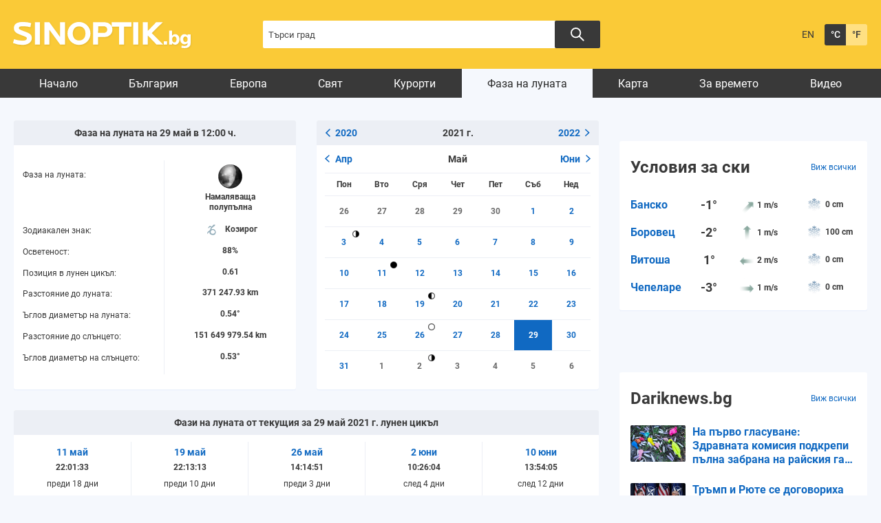

--- FILE ---
content_type: text/html; charset=UTF-8
request_url: https://www.sinoptik.bg/moon-phase/2021/05/29
body_size: 13422
content:
<!DOCTYPE html>
<html lang="bg">
<head>

    <!-- test 111 -->
    <meta charset="UTF-8">
    <meta name="robots" content="index, follow, max-image-preview:large">
    <link rel="dns-prefetch" href="//m.netinfo.bg">
    <link rel="dns-prefetch" href="//a.abv.bg">
    <link rel="dns-prefetch" href="//diff3.smartadserver.com">
    <link rel="stylesheet" href="https://m3.netinfo.bg/sinoptik/css/main-4.7.min.css?v=20250905">
    <!-- <link rel="stylesheet" href="https://apisinoptik.ni.bg/resources/css/main-4.7.min.css"> -->
    <link rel="stylesheet" href="https://m3.netinfo.bg/sinoptik/css/jquery-ui.css">
    <link rel="stylesheet" href="https://cdnjs.cloudflare.com/ajax/libs/Chart.js/2.8.0/Chart.min.css">
    <!--[if IE]>
    <link href="https://m3.netinfo.bg/sinoptik/css/ie_only_style-0.1.css" rel="stylesheet" type="text/css"><![endif]-->
    <!--[if IE 9]>
    <link href="https://m3.netinfo.bg/sinoptik/css/ie9_only_style.css" rel="stylesheet" type="text/css" media="all"><![endif]-->
                <link rel="stylesheet" href="https://m3.netinfo.bg/sinoptik/css/moon-0.2.css">            <link rel="shortcut icon" type="image/x-icon"
          href="https://m.netinfo.bg/sinoptik/images/favicon.ico?v=1">
    <script src="https://m5.netinfo.bg/jquery/niquery.js"></script>
    <script src="https://m4.netinfo.bg/sinoptik/js/jquery-ui.js"></script>
    <script src="https://m4.netinfo.bg/sinoptik/js/plugins.min.js"></script>
    
    <script src="https://sinoptik.bg/js/interface.js?v=20250624"></script>
    <script src="https://cdnjs.cloudflare.com/ajax/libs/Chart.js/2.8.0/Chart.bundle.min.js"></script>
    <script src="https://m.netinfo.bg/assets/richMedia.js?v=01" crossorigin="anonymous"></script>
    <!--[if lt IE 9]>
    <script src="https://html5shiv.googlecode.com/svn/trunk/html5.js"></script><![endif]-->
    <title>Фаза на луната на 29 май 2021 в 12:00 ч. - Sinoptik.bg</title>
    <meta name="description" content="Намаляваща полупълна, зодиакален знак: козирог, осветеност: 88%, позиция в лунен цикъл: 0.61. Лунен календар за 2021 година">
    <meta property="fb:admins" content="692215833">
    <meta property="fb:app_id" content="175064929208472">
    <!--<meta property="og:title" content="Фаза на луната на 29 май 2021 в 12:00 ч. - Sinoptik.bg"> -->
    <meta property="og:title" content="Фаза на луната на 29 май 2021 в 12:00 ч. - Sinoptik.bg">
    <meta property="og:type" content="article">

    <meta property="og:url" content="https://www.sinoptik.bg/moon-phase/2021/05/29">
    <meta property="og:image" content="https://m.netinfo.bg/sinoptik/icons/moon/big/m19.jpg">
    <meta property="og:image:width" content="655">
    <meta property="og:image:height" content="356">
    <meta property="og:site_name" content="Sinoptik.bg - Времето в България и по света">
    <meta property="og:description" content="">
  

            <link rel="alternate" href="https://www.sinoptik.bg/moon-phase/2021/05/29" hreflang="bg-BG">
        <link rel="alternate" href="https://weather.sinoptik.bg/moon-phase/2021/05/29" hreflang="en-BG">
        <link rel="canonical"
              href="https://www.sinoptik.bg/moon-phase/2021/05/29">

        <link rel="alternate" media="only screen and (max-width: 640px)"
              href="https://m.sinoptik.bg/moon-phase/2021/05/29">
        <link rel="alternate" media="only screen and (max-width: 640px)" href="https://m.sinoptik.bg/moon-phase/2021/05/29">

        
    
        

    <link rel="manifest" href="/manifest.json">
    <script>
        console.log('New Foreca API');
        function getCookie(name) {
            var value = "; " + document.cookie;
            var parts = value.split("; " + name + "=");
            if (parts.length == 2) return parts.pop().split(";").shift();
        }

        var segmentsnetinfo;
        var dmpcity;
        var sas_target_netinfo = "";


        if (typeof (Storage) !== "undefined") {
            segmentsnetinfo = localStorage.getItem('NetinfoSegs');
            dmpcity = localStorage.getItem('NetinfoRegion');
        } else if (navigator.cookieEnabled) {
            segmentsnetinfo = getCookie('NetinfoSegs');
            dmpcity = getCookie('NetinfoRegion');
        }

        if (segmentsnetinfo != null) {
            segmentsnetinfo = segmentsnetinfo.replace(/\[|\]/g, '');
            segmentsnetinfo = segmentsnetinfo.split('.');

            for (x in segmentsnetinfo) {
                sas_target_netinfo += 'netinfodmp=' + segmentsnetinfo[x] + ';';
            }
        }
        if (dmpcity != null) {
            sas_target_netinfo += 'dmpcity=' + dmpcity + ';';
        }
    </script>
    <script src="https://cdn.onesignal.com/sdks/OneSignalSDK.js" async></script>
    <script>
        var OneSignal = window.OneSignal || [];
        OneSignal.push(["init", {
            appId: "62a81730-cb16-426d-a1fa-2dd4bf74186e",
            autoRegister: true,
            requiresUserPrivacyConsent: true,
            welcomeNotification: {
                "title": "Sinoptik",
                "message": "Благодарим ви за абонамента",
            },
            notifyButton: {
                enable: true,
                displayPredicate: function () {
                    return OneSignal.isPushNotificationsEnabled()
                        .then(function (isEnabled) {
                            return !isEnabled;
                        });
                },
                size: 'small',
                prenotify: true,
                showCredit: false,
                text: {
                    'tip.state.unsubscribed': 'Получaвайте известия от Sinoptik',
                    'tip.state.subscribed': "Абонирани сте за известия",
                    'tip.state.blocked': "Блокирахте получаването на известия",
                    'message.prenotify': 'Натиснете тук за абонамент за известия',
                    'message.action.subscribed': "Благодарим за абонамента!",
                    'message.action.resubscribed': "Абонирани сте за известия",
                    'message.action.unsubscribed': "Изпращането на известия е прекратено",
                    'dialog.main.title': 'Настройки на известията',
                    'dialog.main.button.subscribe': 'Абонирайте се',
                    'dialog.main.button.unsubscribe': 'Прекратяване на абонамента',
                    'dialog.blocked.title': 'Отблокиране на известията',
                    'dialog.blocked.message': "Следвайте инструкциите, за да активирате известията:"
                },
                colors: {
                    'circle.background': 'rgb(42,42,42)',
                    'badge.background': 'rgb(42,42,42)',
                    'dialog.button.background': 'rgb(42,42,42)',
                    'dialog.button.background.hovering': 'rgb(248,248,248)',
                },
            }
        }]);
        OneSignal.push(function () {
            var tags = {};
            if (dmpcity != null) {
                tags["dmpcity"] = dmpcity;
            }
            if (segmentsnetinfo != null) {
                if (typeof (segmentsnetinfo) === 'string') {
                    segmentsnetinfo = segmentsnetinfo.replace(/\[|\]/g, '');
                    segmentsnetinfo = segmentsnetinfo.split(',');
                }

                for (segment of segmentsnetinfo) {
                    tags[segment] = 1;
                }
            }

            if (Object.keys(tags).length) {
                OneSignal.sendTags(tags);
            }
        });

        //cookie must contain string "2222222" or with more "2" (up to 15)
        if (/2{5,15}/.test(getCookie('netinfo_consent_bit'))) {
            var consent = true;
        }
        setTimeout(userTappedProvideConsentButton, 2000);

        function userTappedProvideConsentButton() {
            if (typeof consent !== 'undefined') {
                // Will initialize the SDK and register for push notifications
                OneSignal.push(function () {
                    OneSignal.provideUserConsent(true);
                });
            }
        }
    </script>


    <script async="async" src='https://www.googletagservices.com/tag/js/gpt.js'></script>
    <script>
        var googletag = googletag || {};
        googletag.cmd = googletag.cmd || [];
    </script>

        <script src="https://lib.wtg-ads.com/publisher/www.sinoptik.bg/lib.min.js" async></script>
    <script src="https://btloader.com/tag?o=5194763873026048&upapi=true"></script>

    <script>
        var w2g = w2g || {};
        w2g.targeting = {};
        w2g.hostname = 'www.sinoptik.bg';

        /* modify SAS target with Krux segments */
        sas_target = ';abtest=B;' + ';' + sas_target_netinfo;
        sas_target += ';' + sas_target_netinfo;
        sas_target = sas_target.replace("&", ";");
        

        $.ajax({ 
            url: '/ivt.php?ip=3.138.183.52',
            type: 'GET',
            dataType: 'text',
            timeout: 700,//ms
            success: function (data) {
                sas_target += ';ivt=' + data + ';';;
                w2g.targeting['ivt'] = [data];//JIC
                console.log("ivt: " + data );
            },
            error: function (error) {
                sas_target += ';ivt=0;';
                w2g.targeting['ivt'] = ['0'];//JIC
                console.log("ivt failed: ", error);
            }
        });
        
        /* modify SAS target with Krux segments */
        var dfp_target = sas_target.split(";");
        dfp_target.forEach(function (entry) {
            onetarget = entry.split("=");
            if (w2g.targeting[onetarget[0]] === 'undefined' || w2g.targeting[onetarget[0]] === null || !w2g.targeting[onetarget[0]]) {
                w2g.targeting[onetarget[0]] = [onetarget[1]];
            } else {
                w2g.targeting[onetarget[0]].push(onetarget[1]);
            }
        });

        w2g.cmd = w2g.cmd || [];
        if (/2{5,15}/.test(getCookie('netinfo_consent_bit'))) {
            var consent = true;
        }
        if (typeof consent !== 'undefined') {
            w2g.cmd.push(function () {
                w2g.run(consent);
            });
        }


    </script>
        
    <!-- Facebook Pixel Code -->
    <script>
    !function(f,b,e,v,n,t,s) {if(f.fbq)return;n=f.fbq=function(){n.callMethod?
    n.callMethod.apply(n,arguments):n.queue.push(arguments)};
    if(!f._fbq)f._fbq=n;n.push=n;n.loaded=!0;n.version='2.0';
    n.queue=[];t=b.createElement(e);t.async=!0;
    t.src=v;s=b.getElementsByTagName(e)[0];
    s.parentNode.insertBefore(t,s)}(window, document,'script',
    'https://connect.facebook.net/en_US/fbevents.js');
    fbq('init', '757451251371059');
    fbq('track', 'PageView');
    </script>
    
    <!-- End Facebook Pixel Code -->
    
    <!--  
        <style type="text/css">nav li a {
                padding: 7px 25px 2px;
                padding: 8px 21px 2px \9; /*ie8 fix*/
            }
        </style>
     -->

</head>
<body>
    <noscript>
        <img
            src="https://www.facebook.com/tr?id=757451251371059&ev=PageView&noscript=1"
            height="1" width="1" style="display:none" alt="">
    </noscript>
    <!-- Google Tag Manager -->
<script>
  dataLayer = [];
</script>
<noscript><iframe src="//www.googletagmanager.com/ns.html?id=GTM-54V594"
height="0" width="0" style="display:none;visibility:hidden"></iframe></noscript>
<script>(function(w,d,s,l,i){w[l]=w[l]||[];w[l].push({'gtm.start':
new Date().getTime(),event:'gtm.js'});var f=d.getElementsByTagName(s)[0],
j=d.createElement(s),dl=l!='dataLayer'?'&l='+l:'';j.async=true;j.src=
'//www.googletagmanager.com/gtm.js?id='+i+dl;f.parentNode.insertBefore(j,f);
})(window,document,'script','dataLayer','GTM-54V594');</script>
<!-- End Google Tag Manager -->

    <!-- HEADER BEGIN -->
    <header class="headerMain">
        <div class="wrapper">
            <a href="https://www.sinoptik.bg/" class="sinoptikLogo" >Прогноза за времето в България и по света от Sinoptik.bg</a>
            <div class="searchTop">
                <form method="get" action="https://www.sinoptik.bg/search">
                    <input type="text" id="searchField" name="q" title="Търси град"
                            value=""
                            class="searchTopField blur">
                            <button class="searchTopButton"></button>
                    <!-- <button class="searchTopButton">Търси</button> -->
                    
                    <!-- <p class="radioButtons">
                        <input type="radio" id="inSinoptik" name="in" value="sinoptik" checked="checked"/>
                        <label for="inSinoptik">В Sinoptik.bg</label>
                        <input type="radio" id="inMap" name="in" value="map"/>
                        <label for="inMap">В карта</label>
                    </p> -->
                </form>
            </div>
            <div class="memberArea_tempScales">
                <div class="tempScales">
                                            <a href="https://weather.sinoptik.bg/moon-phase/2021/05/29" class="langSelect"
                            title="English version">EN</a>
                                    </div>
                <div class="tempScales">
                    <a href="javascript:;" onclick="SetCookie('units', 'C', 1500, '/', '.sinoptik.bg');
                                    window.location.reload();"
                        class="tempDegree selected"
                        title="Целзий">&deg;C</a>
                    <a href="javascript:;" onclick="SetCookie('units', 'F', 1500, '/', '.sinoptik.bg');
                                    window.location.reload();"
                        class="tempFahrenheit"
                        title="Фаренхайт">&deg;F</a>
                </div>
            </div>
            <!-- <div class="mobileSocialWidgets">
                <a href="https://m.sinoptik.bg/?view=mobile" target="_blank"
                    class="mobile"
                    title="Мобилна версия">Мобилна версия</a>
                <a href="http://www.facebook.com/Sinoptik.bg" target="_blank" class="fb"
                    title="Стани фен">Стани фен</a>
                <a href="https://instagram.com/sinoptik.bg" target="_blank" class="insta"
                    title="Instagram профил">Instagram профил</a>
                <a href="https://www.sinoptik.bg/widgets" class="widgetsIco"
                    title="Времето в твоя сайт">Времето в твоя сайт</a>
            </div> -->
        </div>
    </header>
    <!-- HEADER END -->
                       
    <!-- NAVIGATION BEGIN -->
    <nav>
         
        <div class="wrapper">
            <ul>
                <li class="first">
                    <a href="https://www.sinoptik.bg/">Начало</a>
                </li>
                                    <li>
                        <a href="https://www.sinoptik.bg/locations/europe/bulgaria">България</a>
                    </li>
                    <li>
                        <a href="https://www.sinoptik.bg/locations/europe">Европа</a>
                    </li>
                    <li>
                        <a href="https://www.sinoptik.bg/locations">Свят</a>
                    </li>
                                                    <li>
                        <a href="https://www.sinoptik.bg/resorts">Курорти</a>
                    </li>
                    <!--<li>
                        <a href="https://www.sinoptik.bg/ski-conditions">Курорти</a>
                    </li>-->
                    <li class="selected">
                        <a href="https://www.sinoptik.bg/moon-phase"> Фаза на луната</a>
                    </li>
                    <li>
                        <a href="https://www.sinoptik.bg/map">Карта</a>
                    </li>
                    <li>
                        <a href="https://www.sinoptik.bg/news">За времето</a>
                    </li>
                    <li>
                        <a href="https://www.sinoptik.bg/video">Видео</a>
                    </li>
                            </ul>       
        </div>
    </nav>
    <!-- NAVIGATION END --> 
   
    <div class="wrapper">
    

        <div style="text-align:center">
<!--    <script>
        //create fake element, that will be removed by AdBlocker
        var test = document.createElement('div');
        test.innerHTML = '&nbsp;';
        test.className = 'adsbox';
        document.body.appendChild(test);
        setTimeout(function(){ doFallback(); },2000);
        

        //if that element is remved - show Adwise
        function doFallback(){
            if ($('.adsbox').length<3) {
                adwise_w = 728;
                adwise_h = 90;
                adwise_publisher_id = 2307;
                adwise_channel_id = 2;
                adwise_ads = 2;
                document.write('<script src="//i.adwise.bg/context/context-0.1.js"><\/script>');
            }
        }
    </script>-->
</div>

        <!-- CONTAINER BEGIN -->
        <div class="container">

            
            <!-- MY CITIES BEGIN -->
                        <!-- MY CITIES END -->

            
            <!-- MAIN BLOCK BEGIN -->
            
            <div class="main-responsive-grid ">
                <div class="mainBlock "> 
                
                    <div class="article-header">
                                            </div>
                    <div class="category-title">
                        <h1>
                                                    </h1>
                    </div>
                                            <div class="moon-phase-container">
    <div class="tblBlock currentBlock">
        <h2>Фаза на луната на 29 май в 12:00 ч.</h2>
        <div class="moon-phase-lables">
            <div class="wf5dayContent">
                <span class="wf5dayHeading wf5dayMoonPhaseHeading">Фаза на луната:</span>
                <span class="wf5dayHeading">Зодиакален знак:</span>
                <span class="wf5dayHeading">Осветеност:</span>
                <span class="wf5dayHeading wf5dayMoonCycleHeading">Позиция в лунен цикъл:</span>            
                <span class="wf5dayHeading">Разстояние до луната:</span>
                <span class="wf5dayHeading">Ъглов диаметър на луната:</span>
                <span class="wf5dayHeading">Разстояние до слънцето:</span>
                <span class="wf5dayHeading">Ъглов диаметър на слънцето:</span>
            </div>        
            <div class="wf5dayRightContent">
                <div class="wfFridayContent wf5dayRight">
                    <span class="wf5dayRighValue wf5dayRightMoonPhaseValue">
                        <img src="https://m.netinfo.bg/sinoptik/icons/moon/m19.png" width="37" height="38" alt="Намаляваща полупълна">
                        <br>
                        Намаляваща полупълна                    </span>
                    <span class="wf5dayRighValue wf5dayRighValueZodia">
                        <img src="https://m.netinfo.bg/sinoptik/icons/zodiac/small/Capricorn.png" alt="">
                        Козирог                    </span>
                    <span class="wf5dayRighValue">
                        88%                    </span>
                    <span class="wf5dayRighValue wf5dayRightMoonCycleValue">
                        0.61                    </span>
                    <span class="wf5dayRighValue">
                        371 247.93 km                    </span>
                    <span class="wf5dayRighValue">
                        0.54&deg;                    </span>
                    <span class="wf5dayRighValue">
                        151 649 979.54 km                    </span>
                    <span class="wf5dayRighValue">
                        0.53&deg;                    </span>
                </div>
            </div>
        </div>
    </div>

    <div class="tblBlock calendarBlock">
        <h2>
                                        <a href="https://www.sinoptik.bg/moon-phase/2020" class="headLink leftLink">
                    <svg xmlns="http://www.w3.org/2000/svg" width="6.717" height="11.303" viewBox="0 0 6.717 11.303">
                        <g data-name="Group 9432" transform="translate(5.656 1.061) rotate(90)">
                            <path data-name="Line 104" d="M0,4.6,4.6,0" transform="translate(4.596 0) rotate(90)" fill="none" stroke-linecap="round" stroke-width="1.5"/>
                            <path data-name="Line 104" d="M0,0,4.6,4.586" transform="translate(9.182 0) rotate(90)" fill="none" stroke-linecap="round" stroke-width="1.5"/>
                        </g>
                    </svg> 2020                </a>
                        2021 г.
                            <a href="https://www.sinoptik.bg/moon-phase/2022" class="headLink rightLink">
                    2022                    <svg xmlns="http://www.w3.org/2000/svg" width="6.717" height="11.303" viewBox="0 0 6.717 11.303">
                        <g data-name="Group 9432" transform="translate(5.656 1.061) rotate(90)">
                            <path data-name="Line 104" d="M0,4.6,4.6,0" transform="translate(4.596 0) rotate(90)" fill="none" stroke-linecap="round" stroke-width="1.5"/>
                            <path data-name="Line 104" d="M0,0,4.6,4.586" transform="translate(9.182 0) rotate(90)" fill="none" stroke-linecap="round" stroke-width="1.5"/>
                        </g>
                    </svg>
                </a>
                    </h2>
        <div class="calendar-container">
            <table class="calendar">

<tr>
<th class="prev" colspan="2"><a href="https://www.sinoptik.bg/moon-phase/2021/04">Апр</a></th>
<th colspan="3">Май</th>
<th class="next" colspan="2"><a href="https://www.sinoptik.bg/moon-phase/2021/06">Юни</a></th>
</tr>

<tr class="weekdays">
<td class="c1">Пон</td><td class="c2">Вто</td><td class="c3">Сря</td><td class="c4">Чет</td><td class="c5">Пет</td><td class="c6">Съб</td><td class="c7">Нед</td>
</tr>

<tr class="r1">
<td class="other c1 "><a href="https://www.sinoptik.bg/moon-phase/2021/04/26" class="">26</a></td><td class="other c2 "><a href="https://www.sinoptik.bg/moon-phase/2021/04/27" class="">27</a></td><td class="other c3 "><a href="https://www.sinoptik.bg/moon-phase/2021/04/28" class="">28</a></td><td class="other c4 "><a href="https://www.sinoptik.bg/moon-phase/2021/04/29" class="">29</a></td><td class="other c5 "><a href="https://www.sinoptik.bg/moon-phase/2021/04/30" class="">30</a></td><td class="c6 weekend"><a href="https://www.sinoptik.bg/moon-phase/2021/05/01" class="">1</a></td><td class="c7 weekend"><a href="https://www.sinoptik.bg/moon-phase/2021/05/02" class="">2</a></td>
</tr>

<tr class="r2">
<td class="c1 "><a href="https://www.sinoptik.bg/moon-phase/2021/05/03" class="last_quarter">3</a></td><td class="c2 "><a href="https://www.sinoptik.bg/moon-phase/2021/05/04" class="">4</a></td><td class="c3 "><a href="https://www.sinoptik.bg/moon-phase/2021/05/05" class="">5</a></td><td class="c4 "><a href="https://www.sinoptik.bg/moon-phase/2021/05/06" class="">6</a></td><td class="c5 "><a href="https://www.sinoptik.bg/moon-phase/2021/05/07" class="">7</a></td><td class="c6 weekend"><a href="https://www.sinoptik.bg/moon-phase/2021/05/08" class="">8</a></td><td class="c7 weekend"><a href="https://www.sinoptik.bg/moon-phase/2021/05/09" class="">9</a></td>
</tr>

<tr class="r3">
<td class="c1 "><a href="https://www.sinoptik.bg/moon-phase/2021/05/10" class="">10</a></td><td class="c2 "><a href="https://www.sinoptik.bg/moon-phase/2021/05/11" class="new_moon">11</a></td><td class="c3 "><a href="https://www.sinoptik.bg/moon-phase/2021/05/12" class="">12</a></td><td class="c4 "><a href="https://www.sinoptik.bg/moon-phase/2021/05/13" class="">13</a></td><td class="c5 "><a href="https://www.sinoptik.bg/moon-phase/2021/05/14" class="">14</a></td><td class="c6 weekend"><a href="https://www.sinoptik.bg/moon-phase/2021/05/15" class="">15</a></td><td class="c7 weekend"><a href="https://www.sinoptik.bg/moon-phase/2021/05/16" class="">16</a></td>
</tr>

<tr class="r4">
<td class="c1 "><a href="https://www.sinoptik.bg/moon-phase/2021/05/17" class="">17</a></td><td class="c2 "><a href="https://www.sinoptik.bg/moon-phase/2021/05/18" class="">18</a></td><td class="c3 "><a href="https://www.sinoptik.bg/moon-phase/2021/05/19" class="first_quarter">19</a></td><td class="c4 "><a href="https://www.sinoptik.bg/moon-phase/2021/05/20" class="">20</a></td><td class="c5 "><a href="https://www.sinoptik.bg/moon-phase/2021/05/21" class="">21</a></td><td class="c6 weekend"><a href="https://www.sinoptik.bg/moon-phase/2021/05/22" class="">22</a></td><td class="c7 weekend"><a href="https://www.sinoptik.bg/moon-phase/2021/05/23" class="">23</a></td>
</tr>

<tr class="r5">
<td class="c1 "><a href="https://www.sinoptik.bg/moon-phase/2021/05/24" class="">24</a></td><td class="c2 "><a href="https://www.sinoptik.bg/moon-phase/2021/05/25" class="">25</a></td><td class="c3 "><a href="https://www.sinoptik.bg/moon-phase/2021/05/26" class="full_moon">26</a></td><td class="c4 "><a href="https://www.sinoptik.bg/moon-phase/2021/05/27" class="">27</a></td><td class="c5 "><a href="https://www.sinoptik.bg/moon-phase/2021/05/28" class="">28</a></td><td class="c6 weekend selected"><a href="https://www.sinoptik.bg/moon-phase/2021/05/29" class="">29</a></td><td class="c7 weekend"><a href="https://www.sinoptik.bg/moon-phase/2021/05/30" class="">30</a></td>
</tr>

<tr class="r6">
<td class="c1 "><a href="https://www.sinoptik.bg/moon-phase/2021/05/31" class="">31</a></td><td class="other c2 "><a href="https://www.sinoptik.bg/moon-phase/2021/06/01" class="">1</a></td><td class="other c3 "><a href="https://www.sinoptik.bg/moon-phase/2021/06/02" class="last_quarter">2</a></td><td class="other c4 "><a href="https://www.sinoptik.bg/moon-phase/2021/06/03" class="">3</a></td><td class="other c5 "><a href="https://www.sinoptik.bg/moon-phase/2021/06/04" class="">4</a></td><td class="other c6 weekend"><a href="https://www.sinoptik.bg/moon-phase/2021/06/05" class="">5</a></td><td class="other c7 weekend"><a href="https://www.sinoptik.bg/moon-phase/2021/06/06" class="">6</a></td>
</tr>

</table>        </div>
    </div>
</div>
    <div class="tblBlock huntBlock">
        <h2>Фази на луната от текущия за 29 май 2021 г. лунен цикъл</h2>
        <div class="wf5dayRightContent">
                                        <a class="wfFridayContent wf5dayRight first" href="https://www.sinoptik.bg/moon-phase/2021/05/11" title="Виж фаза на луната за 11 май">
                    <span class="wf5dayRighValue wf5dayRighDateValue">
                        <strong>
                            11 май                        </strong>
                        <br>
                        22:01:33                    </span>
                    <span class="wf5dayRighValue wf5dayRighValueZodia">
                                                преди 18 дни                    </span>
                    <span class="wf5dayRighValue wf5dayRightMoonPhaseValue">
                        <img src="https://m.netinfo.bg/sinoptik/icons/moon/m1.png" width="37" height="38" alt="Новолуние">
                        <br>
                        Новолуние                    </span>
                    <span class="wf5dayRighValue wf5dayRighValueZodia help" title="Осветеност: 0% / Позиция в лунен цикъл: 1">
                        0% / 1                    </span>
                </a>
                                            <a class="wfFridayContent wf5dayRight" href="https://www.sinoptik.bg/moon-phase/2021/05/19" title="Виж фаза на луната за 19 май">
                    <span class="wf5dayRighValue wf5dayRighDateValue">
                        <strong>
                            19 май                        </strong>
                        <br>
                        22:13:13                    </span>
                    <span class="wf5dayRighValue wf5dayRighValueZodia">
                                                преди 10 дни                    </span>
                    <span class="wf5dayRighValue wf5dayRightMoonPhaseValue">
                        <img src="https://m.netinfo.bg/sinoptik/icons/moon/m8.png" width="37" height="38" alt="Първа четвърт">
                        <br>
                        Първа четвърт                    </span>
                    <span class="wf5dayRighValue wf5dayRighValueZodia help" title="Осветеност: 50% / Позиция в лунен цикъл: 0.25">
                        50% / 0.25                    </span>
                </a>
                                            <a class="wfFridayContent wf5dayRight" href="https://www.sinoptik.bg/moon-phase/2021/05/26" title="Виж фаза на луната за 26 май">
                    <span class="wf5dayRighValue wf5dayRighDateValue">
                        <strong>
                            26 май                        </strong>
                        <br>
                        14:14:51                    </span>
                    <span class="wf5dayRighValue wf5dayRighValueZodia">
                                                преди 3 дни                    </span>
                    <span class="wf5dayRighValue wf5dayRightMoonPhaseValue">
                        <img src="https://m.netinfo.bg/sinoptik/icons/moon/m16.png" width="37" height="38" alt="Пълнолуние">
                        <br>
                        Пълнолуние                    </span>
                    <span class="wf5dayRighValue wf5dayRighValueZodia help" title="Осветеност: 100% / Позиция в лунен цикъл: 0.5">
                        100% / 0.5                    </span>
                </a>
                                            <a class="wfFridayContent wf5dayRight" href="https://www.sinoptik.bg/moon-phase/2021/06/02" title="Виж фаза на луната за  2 юни">
                    <span class="wf5dayRighValue wf5dayRighDateValue">
                        <strong>
                             2 юни                        </strong>
                        <br>
                        10:26:04                    </span>
                    <span class="wf5dayRighValue wf5dayRighValueZodia">
                                                след 4 дни                    </span>
                    <span class="wf5dayRighValue wf5dayRightMoonPhaseValue">
                        <img src="https://m.netinfo.bg/sinoptik/icons/moon/m23.png" width="37" height="38" alt="Последна четвърт">
                        <br>
                        Последна четвърт                    </span>
                    <span class="wf5dayRighValue wf5dayRighValueZodia help" title="Осветеност: 50% / Позиция в лунен цикъл: 0.75">
                        50% / 0.75                    </span>
                </a>
                                            <a class="wfFridayContent wf5dayRight" href="https://www.sinoptik.bg/moon-phase/2021/06/10" title="Виж фаза на луната за 10 юни">
                    <span class="wf5dayRighValue wf5dayRighDateValue">
                        <strong>
                            10 юни                        </strong>
                        <br>
                        13:54:05                    </span>
                    <span class="wf5dayRighValue wf5dayRighValueZodia">
                                                след 12 дни                    </span>
                    <span class="wf5dayRighValue wf5dayRightMoonPhaseValue">
                        <img src="https://m.netinfo.bg/sinoptik/icons/moon/m1.png" width="37" height="38" alt="Новолуние">
                        <br>
                        Новолуние                    </span>
                    <span class="wf5dayRighValue wf5dayRighValueZodia help" title="Осветеност: 0% / Позиция в лунен цикъл: 0">
                        0% / 0                    </span>
                </a>
                                    </div>
    </div>

    <div class="tblBlock huntBlock">
        <h2>Фази на луната за дните след 29 май 2021 г.</h2>
        <div class="wf5dayRightContent">
                                        <a class="wfFridayContent wf5dayRight first" href="https://www.sinoptik.bg/moon-phase/2021/05/30" title="Виж фаза на луната за 30 май">
                    <span class="wf5dayRighValue wf5dayRighDateValue">
                        <strong>
                            30 май                        </strong>
                        <br>
                        12:00:00                    </span>
                    <span class="wf5dayRighValue wf5dayRightMoonPhaseValue">
                        <img src="https://m.netinfo.bg/sinoptik/icons/moon/m20.png" width="37" height="38" alt="Намаляваща полупълна">
                        <br>
                        Намаляваща полупълна                    </span>
                    <span class="wf5dayRighValue wf5dayRighValueZodia help" title="Осветеност: 79% / Позиция в лунен цикъл: 0.65">
                        79% / 0.65                    </span>
                </a>
                                            <a class="wfFridayContent wf5dayRight" href="https://www.sinoptik.bg/moon-phase/2021/05/31" title="Виж фаза на луната за 31 май">
                    <span class="wf5dayRighValue wf5dayRighDateValue">
                        <strong>
                            31 май                        </strong>
                        <br>
                        12:00:00                    </span>
                    <span class="wf5dayRighValue wf5dayRightMoonPhaseValue">
                        <img src="https://m.netinfo.bg/sinoptik/icons/moon/m21.png" width="37" height="38" alt="Намаляваща полупълна">
                        <br>
                        Намаляваща полупълна                    </span>
                    <span class="wf5dayRighValue wf5dayRighValueZodia help" title="Осветеност: 70% / Позиция в лунен цикъл: 0.68">
                        70% / 0.68                    </span>
                </a>
                                            <a class="wfFridayContent wf5dayRight" href="https://www.sinoptik.bg/moon-phase/2021/06/01" title="Виж фаза на луната за  1 юни">
                    <span class="wf5dayRighValue wf5dayRighDateValue">
                        <strong>
                             1 юни                        </strong>
                        <br>
                        12:00:00                    </span>
                    <span class="wf5dayRighValue wf5dayRightMoonPhaseValue">
                        <img src="https://m.netinfo.bg/sinoptik/icons/moon/m22.png" width="37" height="38" alt="Намаляваща полупълна">
                        <br>
                        Намаляваща полупълна                    </span>
                    <span class="wf5dayRighValue wf5dayRighValueZodia help" title="Осветеност: 60% / Позиция в лунен цикъл: 0.72">
                        60% / 0.72                    </span>
                </a>
                                            <a class="wfFridayContent wf5dayRight" href="https://www.sinoptik.bg/moon-phase/2021/06/02" title="Виж фаза на луната за  2 юни">
                    <span class="wf5dayRighValue wf5dayRighDateValue">
                        <strong>
                             2 юни                        </strong>
                        <br>
                        12:00:00                    </span>
                    <span class="wf5dayRighValue wf5dayRightMoonPhaseValue">
                        <img src="https://m.netinfo.bg/sinoptik/icons/moon/m23.png" width="37" height="38" alt="Последна четвърт">
                        <br>
                        Последна четвърт                    </span>
                    <span class="wf5dayRighValue wf5dayRighValueZodia help" title="Осветеност: 49% / Позиция в лунен цикъл: 0.75">
                        49% / 0.75                    </span>
                </a>
                                            <a class="wfFridayContent wf5dayRight" href="https://www.sinoptik.bg/moon-phase/2021/06/03" title="Виж фаза на луната за  3 юни">
                    <span class="wf5dayRighValue wf5dayRighDateValue">
                        <strong>
                             3 юни                        </strong>
                        <br>
                        12:00:00                    </span>
                    <span class="wf5dayRighValue wf5dayRightMoonPhaseValue">
                        <img src="https://m.netinfo.bg/sinoptik/icons/moon/m24.png" width="37" height="38" alt="Намаляващ полумесец">
                        <br>
                        Намаляващ полумесец                    </span>
                    <span class="wf5dayRighValue wf5dayRighValueZodia help" title="Осветеност: 39% / Позиция в лунен цикъл: 0.78">
                        39% / 0.78                    </span>
                </a>
                                    </div>
    </div>


    <div class="tblBlock listBlock" id="year">
        <div>
            <div id="listHeading">
                                    <a href="https://www.sinoptik.bg/moon-phase/2020#year" class="headLink leftLink">
                    <svg xmlns="http://www.w3.org/2000/svg" width="6.717" height="11.303" viewBox="0 0 6.717 11.303">
                        <g data-name="Group 9432" transform="translate(5.656 1.061) rotate(90)">
                            <path data-name="Line 104" d="M0,4.6,4.6,0" transform="translate(4.596 0) rotate(90)" fill="none" stroke-linecap="round" stroke-width="1.5"></path>
                            <path data-name="Line 104" d="M0,0,4.6,4.586" transform="translate(9.182 0) rotate(90)" fill="none" stroke-linecap="round" stroke-width="1.5"></path>
                        </g>
                    </svg> 2020                    </a>
                                Лунен календар за 2021 година                                    <a href="https://www.sinoptik.bg/moon-phase/2022#year" class="headLink rightLink">
                        2022 
                        <svg xmlns="http://www.w3.org/2000/svg" width="6.717" height="11.303" viewBox="0 0 6.717 11.303">
                            <g data-name="Group 9432" transform="translate(5.656 1.061) rotate(90)">
                                <path data-name="Line 104" d="M0,4.6,4.6,0" transform="translate(4.596 0) rotate(90)" fill="none" stroke-linecap="round" stroke-width="1.5"></path>
                                <path data-name="Line 104" d="M0,0,4.6,4.586" transform="translate(9.182 0) rotate(90)" fill="none" stroke-linecap="round" stroke-width="1.5"></path>
                            </g>
                        </svg>
                    </a>
                            </div>
        </div>
                <div class="tblBlockContent clearfix">
            <div id="listHeadBlock">
                <div class="listHead item1">
                    <img src="https://m.netinfo.bg/sinoptik/icons/moon/m1.png" width="37" height="38" alt="">
                    <br>
                    Новолуние                </div>
                <div class="listHead">
                    <img src="https://m.netinfo.bg/sinoptik/icons/moon/m8.png" width="37" height="38" alt="">
                    <br>
                    Първа четвърт                </div>
                <div class="listHead">
                    <img src="https://m.netinfo.bg/sinoptik/icons/moon/m16.png" width="37" height="38" alt="">
                    <br>
                    Пълнолуние                </div>
                <div class="listHead item4">
                    <img src="https://m.netinfo.bg/sinoptik/icons/moon/m22.png" width="37" height="38" alt="">
                    <br>
                    Последна четвърт                </div>
            </div>
            <div class="lunar-calendar-grid">
                                                                                <span class="itemBlank item1">
                            &nbsp;
                        </span>
                                                                                                                        <span class="itemBlank item2">
                            &nbsp;
                        </span>
                                                                                                                        <span class="itemBlank item3">
                            &nbsp;
                        </span>
                                                                                                                        <a class="listItem item4" href="https://www.sinoptik.bg/moon-phase/2021/01/06" title="Виж фаза на луната за  6 януари">
                            <span>
                                <strong> 6 януари</strong>
                                
                                11:38:35                            </span>
                            <span><img src="https://m.netinfo.bg/sinoptik/icons/zodiac/small/Libra.png" alt="">Везни</span>
                            
                        </a>
                                                                                                                        <a class="listItem item1" href="https://www.sinoptik.bg/moon-phase/2021/01/13" title="Виж фаза на луната за 13 януари">
                            <span>
                                <strong>13 януари</strong>
                                
                                07:02:37                            </span>
                            <span><img src="https://m.netinfo.bg/sinoptik/icons/zodiac/small/Capricorn.png" alt="">Козирог</span>
                            
                        </a>
                                                                                                                        <a class="listItem item2" href="https://www.sinoptik.bg/moon-phase/2021/01/20" title="Виж фаза на луната за 20 януари">
                            <span>
                                <strong>20 януари</strong>
                                
                                23:03:35                            </span>
                            <span><img src="https://m.netinfo.bg/sinoptik/icons/zodiac/small/Taurus.png" alt="">Телец</span>
                            
                        </a>
                                                                                                                        <a class="listItem item3" href="https://www.sinoptik.bg/moon-phase/2021/01/28" title="Виж фаза на луната за 28 януари">
                            <span>
                                <strong>28 януари</strong>
                                
                                21:18:35                            </span>
                            <span><img src="https://m.netinfo.bg/sinoptik/icons/zodiac/small/Leo.png" alt="">Лъв</span>
                            
                        </a>
                                                                                                                        <a class="listItem item4" href="https://www.sinoptik.bg/moon-phase/2021/02/04" title="Виж фаза на луната за  4 февруари">
                            <span>
                                <strong> 4 февруари</strong>
                                
                                19:38:42                            </span>
                            <span><img src="https://m.netinfo.bg/sinoptik/icons/zodiac/small/Scorpio.png" alt="">Скорпион</span>
                            
                        </a>
                                                                                                                        <a class="listItem item1" href="https://www.sinoptik.bg/moon-phase/2021/02/11" title="Виж фаза на луната за 11 февруари">
                            <span>
                                <strong>11 февруари</strong>
                                
                                21:08:11                            </span>
                            <span><img src="https://m.netinfo.bg/sinoptik/icons/zodiac/small/Aquarius.png" alt="">Водолей</span>
                            
                        </a>
                                                                                                                        <a class="listItem item2" href="https://www.sinoptik.bg/moon-phase/2021/02/19" title="Виж фаза на луната за 19 февруари">
                            <span>
                                <strong>19 февруари</strong>
                                
                                20:49:06                            </span>
                            <span><img src="https://m.netinfo.bg/sinoptik/icons/zodiac/small/Gemini.png" alt="">Близнаци</span>
                            
                        </a>
                                                                                                                        <a class="listItem item3" href="https://www.sinoptik.bg/moon-phase/2021/02/27" title="Виж фаза на луната за 27 февруари">
                            <span>
                                <strong>27 февруари</strong>
                                
                                10:19:36                            </span>
                            <span><img src="https://m.netinfo.bg/sinoptik/icons/zodiac/small/Virgo.png" alt="">Дева</span>
                            
                        </a>
                                                                                                                        <a class="listItem item4" href="https://www.sinoptik.bg/moon-phase/2021/03/06" title="Виж фаза на луната за  6 март">
                            <span>
                                <strong> 6 март</strong>
                                
                                03:32:00                            </span>
                            <span><img src="https://m.netinfo.bg/sinoptik/icons/zodiac/small/Sagittarius.png" alt="">Стрелец</span>
                            
                        </a>
                                                                                                                        <a class="listItem item1" href="https://www.sinoptik.bg/moon-phase/2021/03/13" title="Виж фаза на луната за 13 март">
                            <span>
                                <strong>13 март</strong>
                                
                                12:23:32                            </span>
                            <span><img src="https://m.netinfo.bg/sinoptik/icons/zodiac/small/Pisces.png" alt="">Риби</span>
                            
                        </a>
                                                                                                                        <a class="listItem item2" href="https://www.sinoptik.bg/moon-phase/2021/03/21" title="Виж фаза на луната за 21 март">
                            <span>
                                <strong>21 март</strong>
                                
                                16:41:46                            </span>
                            <span><img src="https://m.netinfo.bg/sinoptik/icons/zodiac/small/Cancer.png" alt="">Рак</span>
                            
                        </a>
                                                                                                                        <a class="listItem item3" href="https://www.sinoptik.bg/moon-phase/2021/03/28" title="Виж фаза на луната за 28 март">
                            <span>
                                <strong>28 март</strong>
                                
                                21:50:04                            </span>
                            <span><img src="https://m.netinfo.bg/sinoptik/icons/zodiac/small/Libra.png" alt="">Везни</span>
                            
                        </a>
                                                                                                                        <a class="listItem item4" href="https://www.sinoptik.bg/moon-phase/2021/04/04" title="Виж фаза на луната за  4 април">
                            <span>
                                <strong> 4 април</strong>
                                
                                13:04:12                            </span>
                            <span><img src="https://m.netinfo.bg/sinoptik/icons/zodiac/small/Capricorn.png" alt="">Козирог</span>
                            
                        </a>
                                                                                                                        <a class="listItem item1" href="https://www.sinoptik.bg/moon-phase/2021/04/12" title="Виж фаза на луната за 12 април">
                            <span>
                                <strong>12 април</strong>
                                
                                05:32:56                            </span>
                            <span><img src="https://m.netinfo.bg/sinoptik/icons/zodiac/small/Aries.png" alt="">Овен</span>
                            
                        </a>
                                                                                                                        <a class="listItem item2" href="https://www.sinoptik.bg/moon-phase/2021/04/20" title="Виж фаза на луната за 20 април">
                            <span>
                                <strong>20 април</strong>
                                
                                10:00:01                            </span>
                            <span><img src="https://m.netinfo.bg/sinoptik/icons/zodiac/small/Leo.png" alt="">Лъв</span>
                            
                        </a>
                                                                                                                        <a class="listItem item3" href="https://www.sinoptik.bg/moon-phase/2021/04/27" title="Виж фаза на луната за 27 април">
                            <span>
                                <strong>27 април</strong>
                                
                                06:33:04                            </span>
                            <span><img src="https://m.netinfo.bg/sinoptik/icons/zodiac/small/Scorpio.png" alt="">Скорпион</span>
                            
                        </a>
                                                                                                                        <a class="listItem item4" href="https://www.sinoptik.bg/moon-phase/2021/05/03" title="Виж фаза на луната за  3 май">
                            <span>
                                <strong> 3 май</strong>
                                
                                22:51:43                            </span>
                            <span><img src="https://m.netinfo.bg/sinoptik/icons/zodiac/small/Aquarius.png" alt="">Водолей</span>
                            
                        </a>
                                                                                                                        <a class="listItem item1" href="https://www.sinoptik.bg/moon-phase/2021/05/11" title="Виж фаза на луната за 11 май">
                            <span>
                                <strong>11 май</strong>
                                
                                22:01:33                            </span>
                            <span><img src="https://m.netinfo.bg/sinoptik/icons/zodiac/small/Taurus.png" alt="">Телец</span>
                            
                        </a>
                                                                                                                        <a class="listItem item2" href="https://www.sinoptik.bg/moon-phase/2021/05/19" title="Виж фаза на луната за 19 май">
                            <span>
                                <strong>19 май</strong>
                                
                                22:13:13                            </span>
                            <span><img src="https://m.netinfo.bg/sinoptik/icons/zodiac/small/Leo.png" alt="">Лъв</span>
                            
                        </a>
                                                                                                                        <a class="listItem item3" href="https://www.sinoptik.bg/moon-phase/2021/05/26" title="Виж фаза на луната за 26 май">
                            <span>
                                <strong>26 май</strong>
                                
                                14:14:51                            </span>
                            <span><img src="https://m.netinfo.bg/sinoptik/icons/zodiac/small/Sagittarius.png" alt="">Стрелец</span>
                            
                        </a>
                                                                                                                        <a class="listItem item4" href="https://www.sinoptik.bg/moon-phase/2021/06/02" title="Виж фаза на луната за  2 юни">
                            <span>
                                <strong> 2 юни</strong>
                                
                                10:26:04                            </span>
                            <span><img src="https://m.netinfo.bg/sinoptik/icons/zodiac/small/Pisces.png" alt="">Риби</span>
                            
                        </a>
                                                                                                                        <a class="listItem item1" href="https://www.sinoptik.bg/moon-phase/2021/06/10" title="Виж фаза на луната за 10 юни">
                            <span>
                                <strong>10 юни</strong>
                                
                                13:54:05                            </span>
                            <span><img src="https://m.netinfo.bg/sinoptik/icons/zodiac/small/Gemini.png" alt="">Близнаци</span>
                            
                        </a>
                                                                                                                        <a class="listItem item2" href="https://www.sinoptik.bg/moon-phase/2021/06/18" title="Виж фаза на луната за 18 юни">
                            <span>
                                <strong>18 юни</strong>
                                
                                06:54:44                            </span>
                            <span><img src="https://m.netinfo.bg/sinoptik/icons/zodiac/small/Virgo.png" alt="">Дева</span>
                            
                        </a>
                                                                                                                        <a class="listItem item3" href="https://www.sinoptik.bg/moon-phase/2021/06/24" title="Виж фаза на луната за 24 юни">
                            <span>
                                <strong>24 юни</strong>
                                
                                21:40:14                            </span>
                            <span><img src="https://m.netinfo.bg/sinoptik/icons/zodiac/small/Capricorn.png" alt="">Козирог</span>
                            
                        </a>
                                                                                                                        <a class="listItem item4" href="https://www.sinoptik.bg/moon-phase/2021/07/02" title="Виж фаза на луната за  2 юли">
                            <span>
                                <strong> 2 юли</strong>
                                
                                00:12:39                            </span>
                            <span><img src="https://m.netinfo.bg/sinoptik/icons/zodiac/small/Aries.png" alt="">Овен</span>
                            
                        </a>
                                                                                                                        <a class="listItem item1" href="https://www.sinoptik.bg/moon-phase/2021/07/10" title="Виж фаза на луната за 10 юли">
                            <span>
                                <strong>10 юли</strong>
                                
                                04:17:43                            </span>
                            <span><img src="https://m.netinfo.bg/sinoptik/icons/zodiac/small/Cancer.png" alt="">Рак</span>
                            
                        </a>
                                                                                                                        <a class="listItem item2" href="https://www.sinoptik.bg/moon-phase/2021/07/17" title="Виж фаза на луната за 17 юли">
                            <span>
                                <strong>17 юли</strong>
                                
                                13:11:37                            </span>
                            <span><img src="https://m.netinfo.bg/sinoptik/icons/zodiac/small/Libra.png" alt="">Везни</span>
                            
                        </a>
                                                                                                                        <a class="listItem item3" href="https://www.sinoptik.bg/moon-phase/2021/07/24" title="Виж фаза на луната за 24 юли">
                            <span>
                                <strong>24 юли</strong>
                                
                                05:37:27                            </span>
                            <span><img src="https://m.netinfo.bg/sinoptik/icons/zodiac/small/Aquarius.png" alt="">Водолей</span>
                            
                        </a>
                                                                                                                        <a class="listItem item4" href="https://www.sinoptik.bg/moon-phase/2021/07/31" title="Виж фаза на луната за 31 юли">
                            <span>
                                <strong>31 юли</strong>
                                
                                16:18:16                            </span>
                            <span><img src="https://m.netinfo.bg/sinoptik/icons/zodiac/small/Taurus.png" alt="">Телец</span>
                            
                        </a>
                                                                                                                        <a class="listItem item1" href="https://www.sinoptik.bg/moon-phase/2021/08/08" title="Виж фаза на луната за  8 август">
                            <span>
                                <strong> 8 август</strong>
                                
                                16:50:46                            </span>
                            <span><img src="https://m.netinfo.bg/sinoptik/icons/zodiac/small/Leo.png" alt="">Лъв</span>
                            
                        </a>
                                                                                                                        <a class="listItem item2" href="https://www.sinoptik.bg/moon-phase/2021/08/15" title="Виж фаза на луната за 15 август">
                            <span>
                                <strong>15 август</strong>
                                
                                18:21:04                            </span>
                            <span><img src="https://m.netinfo.bg/sinoptik/icons/zodiac/small/Scorpio.png" alt="">Скорпион</span>
                            
                        </a>
                                                                                                                        <a class="listItem item3" href="https://www.sinoptik.bg/moon-phase/2021/08/22" title="Виж фаза на луната за 22 август">
                            <span>
                                <strong>22 август</strong>
                                
                                15:02:15                            </span>
                            <span><img src="https://m.netinfo.bg/sinoptik/icons/zodiac/small/Aquarius.png" alt="">Водолей</span>
                            
                        </a>
                                                                                                                        <a class="listItem item4" href="https://www.sinoptik.bg/moon-phase/2021/08/30" title="Виж фаза на луната за 30 август">
                            <span>
                                <strong>30 август</strong>
                                
                                10:15:02                            </span>
                            <span><img src="https://m.netinfo.bg/sinoptik/icons/zodiac/small/Gemini.png" alt="">Близнаци</span>
                            
                        </a>
                                                                                                                        <a class="listItem item1" href="https://www.sinoptik.bg/moon-phase/2021/09/07" title="Виж фаза на луната за  7 септември">
                            <span>
                                <strong> 7 септември</strong>
                                
                                03:52:01                            </span>
                            <span><img src="https://m.netinfo.bg/sinoptik/icons/zodiac/small/Virgo.png" alt="">Дева</span>
                            
                        </a>
                                                                                                                        <a class="listItem item2" href="https://www.sinoptik.bg/moon-phase/2021/09/13" title="Виж фаза на луната за 13 септември">
                            <span>
                                <strong>13 септември</strong>
                                
                                23:41:20                            </span>
                            <span><img src="https://m.netinfo.bg/sinoptik/icons/zodiac/small/Sagittarius.png" alt="">Стрелец</span>
                            
                        </a>
                                                                                                                        <a class="listItem item3" href="https://www.sinoptik.bg/moon-phase/2021/09/21" title="Виж фаза на луната за 21 септември">
                            <span>
                                <strong>21 септември</strong>
                                
                                02:54:44                            </span>
                            <span><img src="https://m.netinfo.bg/sinoptik/icons/zodiac/small/Pisces.png" alt="">Риби</span>
                            
                        </a>
                                                                                                                        <a class="listItem item4" href="https://www.sinoptik.bg/moon-phase/2021/09/29" title="Виж фаза на луната за 29 септември">
                            <span>
                                <strong>29 септември</strong>
                                
                                04:58:24                            </span>
                            <span><img src="https://m.netinfo.bg/sinoptik/icons/zodiac/small/Cancer.png" alt="">Рак</span>
                            
                        </a>
                                                                                                                        <a class="listItem item1" href="https://www.sinoptik.bg/moon-phase/2021/10/06" title="Виж фаза на луната за  6 октомври">
                            <span>
                                <strong> 6 октомври</strong>
                                
                                14:05:44                            </span>
                            <span><img src="https://m.netinfo.bg/sinoptik/icons/zodiac/small/Libra.png" alt="">Везни</span>
                            
                        </a>
                                                                                                                        <a class="listItem item2" href="https://www.sinoptik.bg/moon-phase/2021/10/13" title="Виж фаза на луната за 13 октомври">
                            <span>
                                <strong>13 октомври</strong>
                                
                                06:27:35                            </span>
                            <span><img src="https://m.netinfo.bg/sinoptik/icons/zodiac/small/Capricorn.png" alt="">Козирог</span>
                            
                        </a>
                                                                                                                        <a class="listItem item3" href="https://www.sinoptik.bg/moon-phase/2021/10/20" title="Виж фаза на луната за 20 октомври">
                            <span>
                                <strong>20 октомври</strong>
                                
                                17:57:41                            </span>
                            <span><img src="https://m.netinfo.bg/sinoptik/icons/zodiac/small/Aries.png" alt="">Овен</span>
                            
                        </a>
                                                                                                                        <a class="listItem item4" href="https://www.sinoptik.bg/moon-phase/2021/10/28" title="Виж фаза на луната за 28 октомври">
                            <span>
                                <strong>28 октомври</strong>
                                
                                23:06:44                            </span>
                            <span><img src="https://m.netinfo.bg/sinoptik/icons/zodiac/small/Leo.png" alt="">Лъв</span>
                            
                        </a>
                                                                                                                        <a class="listItem item1" href="https://www.sinoptik.bg/moon-phase/2021/11/04" title="Виж фаза на луната за  4 ноември">
                            <span>
                                <strong> 4 ноември</strong>
                                
                                23:15:26                            </span>
                            <span><img src="https://m.netinfo.bg/sinoptik/icons/zodiac/small/Scorpio.png" alt="">Скорпион</span>
                            
                        </a>
                                                                                                                        <a class="listItem item2" href="https://www.sinoptik.bg/moon-phase/2021/11/11" title="Виж фаза на луната за 11 ноември">
                            <span>
                                <strong>11 ноември</strong>
                                
                                14:48:22                            </span>
                            <span><img src="https://m.netinfo.bg/sinoptik/icons/zodiac/small/Aquarius.png" alt="">Водолей</span>
                            
                        </a>
                                                                                                                        <a class="listItem item3" href="https://www.sinoptik.bg/moon-phase/2021/11/19" title="Виж фаза на луната за 19 ноември">
                            <span>
                                <strong>19 ноември</strong>
                                
                                10:59:41                            </span>
                            <span><img src="https://m.netinfo.bg/sinoptik/icons/zodiac/small/Taurus.png" alt="">Телец</span>
                            
                        </a>
                                                                                                                        <a class="listItem item4" href="https://www.sinoptik.bg/moon-phase/2021/11/27" title="Виж фаза на луната за 27 ноември">
                            <span>
                                <strong>27 ноември</strong>
                                
                                14:29:51                            </span>
                            <span><img src="https://m.netinfo.bg/sinoptik/icons/zodiac/small/Virgo.png" alt="">Дева</span>
                            
                        </a>
                                                                                                                        <a class="listItem item1 itemLast" href="https://www.sinoptik.bg/moon-phase/2021/12/04" title="Виж фаза на луната за  4 декември">
                            <span>
                                <strong> 4 декември</strong>
                                
                                09:44:30                            </span>
                            <span><img src="https://m.netinfo.bg/sinoptik/icons/zodiac/small/Sagittarius.png" alt="">Стрелец</span>
                            
                        </a>
                                                                                                                        <a class="listItem item2 itemLast" href="https://www.sinoptik.bg/moon-phase/2021/12/11" title="Виж фаза на луната за 11 декември">
                            <span>
                                <strong>11 декември</strong>
                                
                                03:37:32                            </span>
                            <span><img src="https://m.netinfo.bg/sinoptik/icons/zodiac/small/Pisces.png" alt="">Риби</span>
                            
                        </a>
                                                                                                                        <a class="listItem item3 itemLast" href="https://www.sinoptik.bg/moon-phase/2021/12/19" title="Виж фаза на луната за 19 декември">
                            <span>
                                <strong>19 декември</strong>
                                
                                06:37:58                            </span>
                            <span><img src="https://m.netinfo.bg/sinoptik/icons/zodiac/small/Gemini.png" alt="">Близнаци</span>
                            
                        </a>
                                                                                                                        <a class="listItem item4 itemLast" href="https://www.sinoptik.bg/moon-phase/2021/12/27" title="Виж фаза на луната за 27 декември">
                            <span>
                                <strong>27 декември</strong>
                                
                                04:26:00                            </span>
                            <span><img src="https://m.netinfo.bg/sinoptik/icons/zodiac/small/Libra.png" alt="">Везни</span>
                            
                        </a>
                                                                    </div>
        </div>
    </div>


<script>
    $(document).ready(function(){
        var currentWP = $(window).scrollTop();
        if($('.tblBlockContent').offset().top < currentWP){
            $(window).resize(function() {
                $('#listHeading').css('width', $('.mainBlock').width());
                $('#listHeadBlock').css('width', $('.mainBlock').width() - 22);
            });
            $('#listHeadBlock').addClass('fixedBlock');
            $('#listHeading').addClass('fixedHead');
            $('.tblBlockContent').css('padding-top', $('#listHeadBlock').height() + 45);
            $('#listHeading').css('width', $('.mainBlock').width());
            $('#listHeadBlock').css('width', $('.mainBlock').width() - 22);
        }
        $(window).scroll(function(){
            if($('.listBlock').offset().top < $(this).scrollTop()){
                $('#listHeading').addClass('fixedHead');
                $('#listHeadBlock').addClass('fixedBlock');
                $('.tblBlockContent').css('padding-top', $('#listHeadBlock').height() + 45);
                $('#listHeading').css('width', $('.mainBlock').width());
                $('#listHeadBlock').css('width', $('.mainBlock').width() - 22);
            }else{
                $('#listHeading').removeClass('fixedHead');
                $('#listHeadBlock').removeClass('fixedBlock');
                $('.tblBlockContent').css('padding-top', 0);
            }
        });
        
    });
</script>                                                   
                                                                                                
                    
                    
            
                </div>
                <!-- MAIN BLOCK END -->

                <div class="rightBlock">
    <script>
        function showBanner(id, height) {
            $('#banner-' + id).show();
        }
    </script>

                        <div class="rightBanner">
    <!-- /157018629/Sinoptik.bg/Desktop/All_pages/Rectangle/ATF -->
                <div id='div-gpt-ad-1526903420347-4'>
                </div>
            <div style="text-align:center">
<!--    <script>
        //create fake element, that will be removed by AdBlocker
        var test = document.createElement('div');
        test.innerHTML = '&nbsp;';
        test.className = 'adsbox';
        document.body.appendChild(test);
        setTimeout(function(){ doFallback(); },2000);
        

        //if that element is remved - show Adwise
        function doFallback(){
            if ($('.adsbox').length<3) {
                adwise_w = 300;
                adwise_h = 250;
                adwise_publisher_id = 2307;
                adwise_channel_id = 1;
                adwise_ads = 2;
                document.write('<script src="//i.adwise.bg/context/context-0.1.js"><\/script>');
            }
        }
    </script>-->
</div>
</div>                    <div class="winterResorts">
    <h2><a href="https://www.sinoptik.bg/ski-conditions">Условия за ски</a><a href="https://www.sinoptik.bg/ski-conditions" class="see-all">Виж всички</a></h2>
    <div class="resortsContent">
                    <a class="winterResortsRow" href="https://www.sinoptik.bg/ski-conditions/bansko">
                <span class="winterResortName">Банско</span>
                <span class="winterResortTemp">-1&deg;</span>
                <span class="winterResortWind windImgSW">1 m/s</span>
                <span class="winterResortSnow">0 cm</span>
            </a>
                    <a class="winterResortsRow" href="https://www.sinoptik.bg/ski-conditions/borovets">
                <span class="winterResortName">Боровец</span>
                <span class="winterResortTemp">-2&deg;</span>
                <span class="winterResortWind windImgS">1 m/s</span>
                <span class="winterResortSnow">100 cm</span>
            </a>
                    <a class="winterResortsRow" href="https://www.sinoptik.bg/ski-conditions/vitosha">
                <span class="winterResortName">Витоша</span>
                <span class="winterResortTemp">1&deg;</span>
                <span class="winterResortWind windImgE">2 m/s</span>
                <span class="winterResortSnow">0 cm</span>
            </a>
                    <a class="winterResortsRow" href="https://www.sinoptik.bg/ski-conditions/chepelare">
                <span class="winterResortName">Чепеларе</span>
                <span class="winterResortTemp">-3&deg;</span>
                <span class="winterResortWind windImgW">1 m/s</span>
                <span class="winterResortSnow">0 cm</span>
            </a>
            </div>
</div>                    <div class="rightBottomBanner">
    <div id="div-gpt-ad-1526903420347-5"></div> 
</div>
                    <!-- /157018629/Sinoptik.bg/Desktop/All_pages/Rectangle/BTF2 -->
<div id='div-gpt-ad-1526903420347-6'>
</div>
                    <div class="vestiNews">
    <h2><a href="https://dariknews.bg" target="blank">Dariknews.bg</a><a href="https://dariknews.bg" class="see-all">Виж всички</a></h2>
    <div class="vestiContent">
                            
                <div class="vestiRow">
                    <a href="https://dariknews.bg/novini/bylgariia/na-pyrvo-glasuvane-zdravnata-komisiia-podkrepi-pylna-zabrana-na-rajskiia-gaz-izvyn-medicinata-2443434" target="blank" class="imgLink vestiLink" rel="1">
                                                    <img src="https://m.netinfo.bg/media/images/51118/51118239/640-420-rajski-gaz.jpg" width="80" alt="">
                                            </a>
                    <h3>
                        <a href="https://dariknews.bg/novini/bylgariia/na-pyrvo-glasuvane-zdravnata-komisiia-podkrepi-pylna-zabrana-na-rajskiia-gaz-izvyn-medicinata-2443434" target="blank" class="vestiLink" rel="1">На първо гласуване: Здравната комисия подкрепи пълна забрана на райския газ извън медицината</a>
                    </h3>
                    <!-- <div class="commSeen">
                        <span>преди 20475 дни</span>
                        <span class="sep">|</span>
                        <a href="" target="blank" class="seenImg vestiLink" rel="1"></a>
                        <span class="commSeen"></span>
                    </div> -->
                </div>
        
                            
                <div class="vestiRow">
                    <a href="https://dariknews.bg/novini/sviat/trymp-i-riute-se-dogovoriha-za-obshta-zashtita-na-arktika-2443335" target="blank" class="imgLink vestiLink" rel="2">
                                                    <img src="https://m.netinfo.bg/media/images/51254/51254653/640-420-riute-i-trymp.jpg" width="80" alt="">
                                            </a>
                    <h3>
                        <a href="https://dariknews.bg/novini/sviat/trymp-i-riute-se-dogovoriha-za-obshta-zashtita-na-arktika-2443335" target="blank" class="vestiLink" rel="2">Тръмп и Рюте се договориха за обща защита на Арктика</a>
                    </h3>
                    <!-- <div class="commSeen">
                        <span>преди 20475 дни</span>
                        <span class="sep">|</span>
                        <a href="" target="blank" class="seenImg vestiLink" rel="2"></a>
                        <span class="commSeen"></span>
                    </div> -->
                </div>
        
                            
                <div class="vestiRow">
                    <a href="https://dariknews.bg/novini/sviat/princ-hari-sydebniiat-isk-sreshtu-britanskite-tabloidi-ne-e-samo-za-men-2443288" target="blank" class="imgLink vestiLink" rel="3">
                                                    <img src="https://m.netinfo.bg/media/images/51014/51014899/640-420-princ-hari.jpg" width="80" alt="">
                                            </a>
                    <h3>
                        <a href="https://dariknews.bg/novini/sviat/princ-hari-sydebniiat-isk-sreshtu-britanskite-tabloidi-ne-e-samo-za-men-2443288" target="blank" class="vestiLink" rel="3">Принц Хари: Съдебният иск срещу британските таблоиди не е само за мен</a>
                    </h3>
                    <!-- <div class="commSeen">
                        <span>преди 20475 дни</span>
                        <span class="sep">|</span>
                        <a href="" target="blank" class="seenImg vestiLink" rel="3"></a>
                        <span class="commSeen"></span>
                    </div> -->
                </div>
        
                    <!-- <div class="vestiSeeMore">
            <span>виж още:</span>
            <a href="https://dariknews.bg" target="blank">новини</a>
            <span class="sep">|</span>
            <a href="https://gong.bg" target="blank">спорт</a>
        </div> -->
    </div>
</div>                                    
    
                </div>
                            <!-- BOTTOM BANNER BEGIN -->
                <div class="bottomBanner">
                                                                        <div style="margin-bottom: 10px;">
                                <script><!--
                                    google_ad_client = "pub-1533605244173571";
                                    google_ad_slot = "1517403923";
                                    google_ad_width = 728;
                                    google_ad_height = 90;
                                    //-->
                                </script>
                                <script src="https://pagead2.googlesyndication.com/pagead/show_ads.js">
                                </script>
                            </div>
                                                            </div>
                <!-- BOTTOM BANNER END -->
                    </div>
        <!-- CONTAINER END -->  
    </div>
                        </div>


        



    <!-- FOOTER BEGIN -->
    <footer>
    <div class="footer-container">
    <ul class="footerNiSites">
        <li><a href="https://www.abv.bg/" target="_blank">Abv.bg</a></li>
        <!-- <li><a href="https://ndox.abv.bg/" target="_blank">DOX</a></li> -->
        <!-- <li><a href="https://apps.abv.bg/" target="_blank">АБВ на твой домейн</a></li> -->
        <li><a href="https://www.vbox7.com/" target="_blank">Vbox7.com</a></li>
        <li><a href="https://gong.bg/" target="_blank">Gong.bg</a></li>
        <li><a href="https://ohnamama.bg/" target="_blank">Ohnamama.bg</a></li>
        <li><a href="https://grabo.bg/" target="_blank">Grabo.bg</a></li>
        <li><a href="https://www.edna.bg/" target="_blank">Edna.bg</a></li>
        <li><a href="https://www.vesti.bg/" target="_blank">Vesti.bg</a></li>
        <li><a href="https://nova.bg/" target="_blank">Nova.bg</a></li>
        <li><a href="https://www.carmarket.bg/" target="_blank">Carmarket.bg</a></li>
        <li><a href="https://www.biss.bg/" target="_blank">BISS.bg</a></li>
        <li><a href="https://www.pariteni.bg/" target="_blank">Pariteni.bg</a></li>
        <li><a href="https://dogsandcats.bg/" target="_blank">Dogs&Cats.bg</a></li>
        <li><a href="https://telegraph.bg/" target="_blank">Telegraph.bg</a></li>
        <li><a href="https://www.gbg.bg/" target="_blank">Gbg.bg</a></li>
    </ul>
    <ul class="footerNiLinks">
        <li><a href="http://info.netinfocompany.bg/about-company" target="_blank">За нас</a></li>
        <li><a href="http://www.netinfocompany.bg/media-kit/sinoptikbg-78" target="_blank">За реклама</a></li>
        <!-- <li><a href="https://adwise.bg/" target="_blank">Реклама на клик</a></li> -->
        <li><a href="https://www.sinoptik.bg/tags/2576/plateni-publikacii" target="_blank">Платени публикации</a></li>
        <li><a href="http://info.netinfocompany.bg/portfolio" target="_blank">Портфолио</a></li>
        <li><a href="https://www.netinfocompany.bg/contacts/?s=sinoptik" target="_blank">Контакти</a></li>
        <li><a href="https://www.netinfocompany.bg/gdpr/" target="_blank">Политика ЛД</a></li>
        <li><a href="http://foreca.com/" target="_blank" rel="nofollow">Времето от Foreca</a></li>
        <!-- <li><a href="http://www.sinoptik.bg/sinoptik-terms.pdf?v=2023" target="_blank">Общи условия</a></li> -->

        <li><a class="trigger-faktorio" onclick="googlefc.callbackQueue.push({'CONSENT_DATA_READY': () => googlefc.showRevocationMessage()});" href="javascript:;"><span>Поверителност</span></a></li>
        <li><a class="trigger-gdpr" href="https://www.netinfocompany.bg/gdpr/" target="_blank"><span>Политика ЛД</span></a></li>
        <li><a class="trigger-onesignal" href="javascript:;"><span>Известия</span></a></li>
    </ul>
    <a href="https://www.sinoptik.bg/widgets" class="footerTakeWeather" title="Прогноза за времето на Вашия сайт">
        <div class="footerTakeWeatherInner"><img src="https://m5.netinfo.bg/sinoptik/icons/tiny/d100.png" alt="Предимно слънчево" width="35" height="33" class="sunImg" title="Предимно слънчево"> Прогноза за времето на Вашия сайт <strong>Вземи тук</strong></div>
    </a>
    <div class="footerAppLinks">
        <a href='https://play.google.com/store/apps/details?id=bg.sinoptik&pcampaignid=pcampaignidMKT-Other-global-all-co-prtnr-py-PartBadge-Mar2515-1'><img alt='Get it on Google Play' src='https://sinoptik.bg/resources/images/google-play-badge.png'></a>
        <a href="https://apps.apple.com/bg/app/sinoptik/id824206602" target="_blank" class="app-apple gtm-FooterDownloadiOS-click-btn">
            <img src="https://sinoptik.bg/resources/images/app-store-badge.svg" alt="Download on the App Store">
        </a>
        <a href="https://appgallery.cloud.huawei.com/marketshare/app/C101490465" target="_blank" class="app-huawei gtm-FooterDownloadHuawei-click-btn">
            <img src="https://sinoptik.bg/resources/images/huawei-app-badge.svg" alt="Explore it on AppGallery">
        </a>
    </div>
    <div class="footerSocialLinks">
        <a href="https://www.facebook.com/Sinoptik.bg/" target="_blank" class="footerFacebook"></a>
        <a href="https://www.instagram.com/sinoptik.bg/" target="_blank" class="footerInstagram"></a>
    </div>
        <div class="reserved">
        <div class="copyRes">
            <!--11111113333333-->
            <span class="copyright">© 1998-2026 Нет Инфо ЕАД.</span>
            <a href="http://www.netinfocompany.bg/privacy" target="_blank"
            class="allrightsres">Всички права запазени</a>
        </div>
        <a href="https://unitedmedia.net/" target="_blank"><img class="partner-logo" src="https://m.netinfo.bg/sinoptik/images/logo-united-media.svg" alt="United Media"></a>
    </div> 
 



            <script>
                $.ajax({
                    type: 'GET',
                    url: 'https://graph.facebook.com/',
                    success: function (data) {
                        showCount(data);
                    }
                });
                
                function showCount(responseText) {
                    // Save the parsed JSON
                    var json = responseText;
                    var count = parseInt(json.share.share_count);
                    // Check if the response contains a 'shares' property
                    // If it doesn't, we can just exit this function
                    if (count < 1)
                        count = -1;
                
                    if (parseInt(count) > 0) {
                        $('.facebookShareNumber').text(count);
                    }

                }
        </script>
        
    </div> 
</footer>
    <!-- FOOTER END -->
    
    

                <!-- (C)2000-2018 Gemius SA - gemiusPrism  / sinoptik.bg/ -->
            <script>
                <!--//--><![CDATA[//><!--
                var pp_gemius_identifier = '';
                //gemius consent
                
                // lines below shouldn't be edited
                function gemius_pending(i) {
                    window[i] = window[i] || function () {
                        var x = window[i + '_pdata'] = window[i + '_pdata'] || [];
                        x[x.length] = arguments;
                    };
                };gemius_pending('gemius_hit');
                gemius_pending('gemius_event');
                gemius_pending('pp_gemius_hit');
                gemius_pending('pp_gemius_event');
                (function (d, t) {
                    try {
                        var gt = d.createElement(t), s = d.getElementsByTagName(t)[0],
                            l = 'http' + ((location.protocol == 'https:') ? 's' : '');
                        gt.setAttribute('async', 'async');
                        gt.setAttribute('defer', 'defer');
                        gt.src = l + '://gabg.hit.gemius.pl/xgemius.js';
                        s.parentNode.insertBefore(gt, s);
                    } catch (e) {
                    }
                })(document, 'script');
                //--><!]]>
            </script>
        
                 
                    <!--/157018629/Sinoptik.bg/Desktop/All_pages/Hidden/RichMedia-->
            <div id="div-gpt-ad-1526903420347-0" class="richmedia-desktop" style='height:1px; width:1px;'></div>
        
    </body>
</html>


--- FILE ---
content_type: text/html; charset=utf-8
request_url: https://www.google.com/recaptcha/api2/aframe
body_size: 266
content:
<!DOCTYPE HTML><html><head><meta http-equiv="content-type" content="text/html; charset=UTF-8"></head><body><script nonce="eYiPD0aQyBJcL3qDyC5TUQ">/** Anti-fraud and anti-abuse applications only. See google.com/recaptcha */ try{var clients={'sodar':'https://pagead2.googlesyndication.com/pagead/sodar?'};window.addEventListener("message",function(a){try{if(a.source===window.parent){var b=JSON.parse(a.data);var c=clients[b['id']];if(c){var d=document.createElement('img');d.src=c+b['params']+'&rc='+(localStorage.getItem("rc::a")?sessionStorage.getItem("rc::b"):"");window.document.body.appendChild(d);sessionStorage.setItem("rc::e",parseInt(sessionStorage.getItem("rc::e")||0)+1);localStorage.setItem("rc::h",'1769123100401');}}}catch(b){}});window.parent.postMessage("_grecaptcha_ready", "*");}catch(b){}</script></body></html>

--- FILE ---
content_type: text/css
request_url: https://m3.netinfo.bg/sinoptik/css/moon-0.2.css
body_size: 2285
content:
.tblBlock {
	width: 100%;
	overflow: hidden;
}
.tblBlockContent {
	padding: 11px;
	background-color: white;
	display: block;
}
.currentBlock {
	box-sizing: border-box;
	/* height: 361px; */
	background-color: white;
	padding-bottom: 22px;
	width: auto;
	border-radius: 3px;
    box-shadow: 0 1px 1px rgba(172,198,247,.19);
}
.moon-phase-lables {
	display: flex;
}
.moon-phase-lables .wf5dayContent {
	flex: 1;
}
.moon-phase-lables .wf5dayRightContent {
	flex: 1;
}
.calendarBlock {
	margin-right: 0;
	background-color: white;
	width: auto;
	border-radius: 3px;
	box-shadow: 0 1px 1px rgba(172,198,247,.19);
	padding-bottom: 0;
}
.tblBlock h2, #listHeading {
	display: flex;
	align-items: center;
	justify-content: center;
	height: 36px;
	text-align: center;
	font-family: 'Roboto Bold';
	font-size: 14px;
	background-color: #ECEFF5;
	position: relative;
	z-index: 1;
	color: #393939;
}
.currentBlock h2, .calendarBlock h2 {
	background-color: #ECEFF5;
	width: 100%;
}
.headLink {
	color: #1069C2;
	text-decoration: none;
	padding: 10px 3px;
	display: block;
	position: absolute;
	top: 1px;
}
.headLink:hover {
	color: #1c8ce7;
}
.leftLink {
	left: 10px;
	display: flex;
	align-items: center;
}
.leftLink svg {
	stroke: #1069C2;
	margin-right: 7px;
}
.rightLink {
	right: 10px;
	display: flex;
	align-items: center;
}
.rightLink svg {
	stroke: #1069C2;
	margin-left: 7px;
	transform: rotate(180deg);
}
.wf5dayContent {
	height: 240px;
	margin: 0 0 0 10px;
}
.currentBlock .wf5dayContent {
	margin: 0;
	margin-top: 22px;
	padding: 0 13px;
	height: auto;
	width: 100%;
	box-sizing: border-box;
}
.wf5dayRightContent {
	margin: 0 0 0 0;
	width: auto;
}
.currentBlock .wf5dayRightContent {
	grid-template-columns: repeat(1, 1fr);
	margin-top: 22px;
}
.huntBlock {
	margin-bottom: 30px;
	background-color: white;
	border-radius: 3px;
	box-shadow: 0 1px 1px rgba(172,198,247,.19);
}
.listBlock {
	background-color: white;
	border-radius: 3px;
	box-shadow: 0 1px 1px rgba(172,198,247,.19);
}
.huntBlock .wf5dayRightContent {
	margin: 0;
	padding: 10px 0;
}
.huntBlock .wf5dayRightContent .wf5dayRightMoonPhaseValue {
	border-top: 0;
	padding: 0;
}
.huntBlock .wf5dayRightContent .wf5dayRightMoonPhaseValue img {
	margin-bottom: 5px;
}
.wf5dayHeading {
	height: 20px;
	padding-right: 0;
	text-align: left;
}
.wf5dayMoonCycleHeading {
	border: 0;
	padding-bottom: 10px;
}
.wf5dayMoonPhaseHeading {
	border: 0;
	margin-bottom: 61px;
	padding-top: 67px;
}
.currentBlock .wf5dayMoonPhaseHeading {
	padding-top: 14px;
}

.wf5dayRighValue {
	height: 20px;
	line-height: 16px;
	margin-bottom: 11px;
}
.huntBlock .wf5dayRighValue {
	font-family: 'Roboto Regular';
	margin-bottom: 10px;
}

.wf5dayRightMoonCycleValue {
	margin-bottom: 0;
	padding-bottom: 10px;
}
.wf5dayRighDateValue {
	height: 38px;
	line-height: 21px;
	margin-bottom: 4px;
}
.huntBlock .wf5dayRighDateValue {
	font-family: 'Roboto Bold';
}
.wf5dayRighDateValue strong {
	color: #1069C2;
	font-size: 14px;
}
.wf5dayRighValue img {
	margin-right: 3px;
	vertical-align: middle;
}
.moon-phase-lables .wf5dayRightMoonPhaseValue {
	border: 0;
	height: 77px;
	line-height: 15px;
	padding-top: 5px;
	width: 135px;
	margin: 0 auto 10px;
}
.huntBlock .wf5dayRightMoonPhaseValue {
	height: 70px;
}
.wf5dayRightMoonPhaseValue img {
	margin: 0 0 3px 0;
}
.wf5dayRight {
	padding: 0;
}
.currentBlock .wf5dayRight {
	padding: 0 5px;
}
.huntBlock .wf5dayRight {
	padding: 5px 10px 0;
}
.huntBlock .first {
	border-left: 0;
}
.currentBlock .wf5dayRight:hover {
	background: none;
}

.tblBlock h2.fixedHead, #listHeading.fixedHead {
	position: fixed;
	top: 0;
}
.fixedBlock {
	box-shadow: 0 8px 8px #FFFFFF;
	position: fixed;
	top: 36px;
}
.listHead {
	color: #393939;
	background-color: white;
	padding: 10px 5px;
	border: 1px solid #ECEFF5;
	border-width: 0 1px 1px 0;
	font-family: 'Roboto Regular';
	font-size: 12px;
	text-align: center;
	flex: 1;
  	margin: 0;
	height: 88px;
	display: flex;
	flex-direction: column;
	justify-content: center;
	flex-wrap: wrap;
}
.listHead img {
	margin: 0 auto 5px;
}
.itemBlank {
	display: block;
	border: 1px solid #ECEFF5;
	border-width: 0 1px 1px 0;
	height: 100px;
}
.listItem {
	display: block;
	color: #393939;
	height: 100px;
	border: 1px solid #ECEFF5;
	border-width: 0 1px 1px 0;
	font-family: 'Roboto Regular';
	font-size: 12px;
	text-decoration: none;
	text-align: center;
	display: flex;
	flex-direction: column;
	justify-content: center;
	flex-wrap: wrap;
}
.listItem:hover {
	background: #E2EFF7;
}
.listItem span {
	font-weight: bold;
	display: block;
	margin-bottom: 10px;
	line-height: 15px;
}
.listItem span:last-child {
	margin-bottom: 0;
}
.listItem strong {
	color: #1069C2;
	font-size: 14px;
	display: block;
	margin-bottom: 4px;
}
.listItem img {
	vertical-align: middle;
	margin-right: 3px;
}
.item4 {
	border-right: 0;
}
.itemLast {
	border-bottom: 0;
}
.help {
	cursor: help;
}
.calendar {
	height: 316px;
	width: 100%;
	table-layout: fixed
}
.calendar td, .calendar th {
	border: 1px solid #ECEFF5;
	border-width: 1px 0 0 0;
	font: 12px 'Roboto Bold';
	text-align: center;
	color: #393939;
	vertical-align: middle;
}
.calendar td {
	height: 44px;
}
.calendar th {
	font-size: 14px;
	border-top: 0;
	height: 40px;
}
.calendar a {
	color: #1069C2;
	display: block;
	height: 44px;
	line-height: 44px;
	text-decoration: none;
	font-size: 12px;
}
.calendar a.new_moon {
	background: url("https://m.netinfo.bg/sinoptik/icons/moon/new_moon.png") no-repeat transparent;
	background-position: top 5px right 5px;
}
.calendar a.first_quarter {
	background: url("https://m.netinfo.bg/sinoptik/icons/moon/first_quarter.png") no-repeat transparent;
	background-position: top 5px right 5px;
}
.calendar a.full_moon {
	background: url("https://m.netinfo.bg/sinoptik/icons/moon/full_moon.png") no-repeat transparent;
	background-position: top 5px right 5px;
}
.calendar a.last_quarter {
	background: url("https://m.netinfo.bg/sinoptik/icons/moon/last_quarter.png") no-repeat transparent;
	background-position: top 5px right 5px;
}
.calendar a:hover {
	background-color: #E2EFF7;
	color: #454545;
}
.weekend {
	
}
.today {
	background: #F1F1F1;
}
.selected {
	background: #1069C2;
}
.selected a {
	color: white;
}
.calendar .c1, .calendar .prev {
	border-left: 0;
}
.calendar .c7, .calendar .next {
	border-right: 0;
}
.calendar .prev a, .calendar .next a {
	height: 40px;
	line-height: 40px;
	width: 100%;
	font-size: 14px;
	box-sizing: border-box;
	position: relative;
	display: block;
}
.calendar .prev a {
	text-align: left;
	padding-left: 15px;
}
.calendar .prev a:hover, .calendar .next a:hover {
	background-color: white;
	color: #1c8ce7;
}
.calendar .next a {
	text-align: right;
	padding-right: 15px;
}
.calendar .prev a::after {
	content: '';
	background-image: url("data:image/svg+xml,%3Csvg xmlns='http://www.w3.org/2000/svg' width='6.717' height='11.303' viewBox='0 0 6.717 11.303'%3E%3Cg id='Group_9435' data-name='Group 9435' transform='translate(5.656 1.061) rotate(90)'%3E%3Cpath id='Line_104' data-name='Line 104' d='M0,4.6,4.6,0' transform='translate(4.596 0) rotate(90)' fill='none' stroke='%231069c2' stroke-linecap='round' stroke-width='1.5'/%3E%3Cpath id='Line_104-2' data-name='Line 104' d='M0,0,4.6,4.586' transform='translate(9.182 0) rotate(90)' fill='none' stroke='%231069c2' stroke-linecap='round' stroke-width='1.5'/%3E%3C/g%3E%3C/svg%3E");
	background-repeat: no-repeat;
	width: 7px;
	height: 12px;
	display: block;
	left: 0;
	top: 50%;
	transform: translateY(-50%);
	position: absolute;
}
.calendar .next a::after {
	content: '';
	background-image: url("data:image/svg+xml,%3Csvg xmlns='http://www.w3.org/2000/svg' width='6.717' height='11.303' viewBox='0 0 6.717 11.303'%3E%3Cg id='Group_9433' data-name='Group 9433' transform='translate(5.656 1.061) rotate(90)'%3E%3Cpath id='Line_104' data-name='Line 104' d='M0,0,4.6,4.6' transform='translate(0 4.596) rotate(-90)' fill='none' stroke='%231069c2' stroke-linecap='round' stroke-width='1.5'/%3E%3Cpath id='Line_104-2' data-name='Line 104' d='M0,4.586,4.6,0' transform='translate(4.596 4.596) rotate(-90)' fill='none' stroke='%231069c2' stroke-linecap='round' stroke-width='1.5'/%3E%3C/g%3E%3C/svg%3E");
	background-repeat: no-repeat;
	width: 7px;
	height: 12px;
	display: block;
	right: 0;
	top: 50%;
	transform: translateY(-50%);
	position: absolute;
}
.other a {
	color: #696969;
}
tr.weekdays td {
	font-size: 12px;
	color: #393939;
	border-bottom: 1px solid #ECEFF5;
	height: 32px;
}

#listHeadBlock {
	display: flex;
	width: 100%;
}
.lunar-calendar-grid {
	display: grid;
	grid-template-columns:repeat(4, 1fr);
}
@media only screen and (max-width: 1024px) {
	.huntBlock {
		margin-bottom: 20px;
	}
}

--- FILE ---
content_type: application/javascript; charset=utf-8
request_url: https://fundingchoicesmessages.google.com/f/AGSKWxX38lotJ7YEUyvFHaSVafQvPbJObAOihKhtKiADtY_Dudj_Dxryh4GTdsGVDOZEsmcXGCWKDxVGFZashH1Fmmo9C1kOneCallkvYlcr-sFe_0Cy0YcDuVwqxy3A598DOT_6fnl67bc9-zSxU110QhpD8VSjBGI0Sr0kUk3QkcMQs94WPLxWpYTz6ITy/_/iframe/ad_.160x600._ad_label._ad_server./advertisementheader.
body_size: -1288
content:
window['bd08ae58-7fc4-4c49-90fb-d2cc73bf1655'] = true;